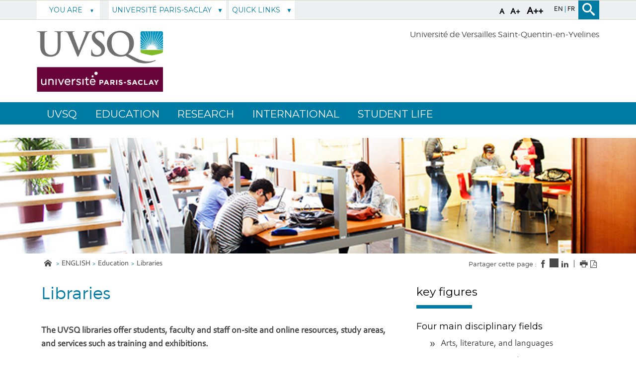

--- FILE ---
content_type: text/html;charset=UTF-8
request_url: https://www.uvsq.fr/libraries
body_size: 73199
content:






















<!DOCTYPE html>
<!--[if lte IE 7]> <html class="ie7 oldie no-js" xmlns="http://www.w3.org/1999/xhtml" lang="en" xml:lang="en"> <![endif]-->
<!--[if IE 8]> <html class="ie8 oldie no-js" xmlns="http://www.w3.org/1999/xhtml" lang="en" xml:lang="en"> <![endif]-->
<!--[if gt IE 8]><!--> <html class="no-js" xmlns="http://www.w3.org/1999/xhtml" lang="en" xml:lang="en"> <!--<![endif]-->

<head>
    


















<meta property="og:description" content="" />
<meta property="og:title" content="Libraries - UVSQ" />
<meta property="og:site_name" content="UVSQ" />
<meta property="og:type" content="article" />
<meta property="og:url" content="https://www.uvsq.fr/libraries" />
<meta property="og:image" content="https://www.uvsq.fr/uas/ksup/LOGO/logo-UVSQ-2020-RVB.png" />
<meta http-equiv="content-type" content="text/html; charset=utf-8" />
<title>Libraries - UVSQ</title>



    <link rel="canonical" href="https://www.uvsq.fr/libraries" />

<link rel="icon" type="image/png" href="https://www.uvsq.fr/jsp/images/favicon.png" />
<meta http-equiv="pragma" content="no-cache" />

<link rel="schema.DC" href="http://purl.org/dc/elements/1.1/" />
<meta name="DC.Title" content="Libraries - UVSQ" />
<meta name="DC.Creator" content="" />
<meta name="DC.Description" lang="en" content="" />
<meta name="DC.Publisher" content="" />
<meta name="DC.Date.created" scheme="W3CDTF" content="20150429 16:55:51.0" />
<meta name="DC.Date.modified" scheme="W3CDTF" content="20240610 10:46:58.0" />
<meta name="DC.Language" scheme="RFC3066" content="en" />
<meta name="DC.Rights" content="Copyright &copy; UVSQ" />

<meta name="description" content="" />
<meta name="author" lang="en" content="" />
<meta name="Date-Creation-yyyymmdd" content="20150429 16:55:51.0" />
<meta name="Date-Revision-yyyymmdd" content="20240610 10:46:58.0" />
<meta name="copyright" content="Copyright &copy; UVSQ" />
<meta name="reply-to" content="webmaster@uvsq.fr" />
<meta name="category" content="Internet" />

<meta name="robots" content="index, follow" />

<meta name="distribution" content="global" />
<meta name="identifier-url" content="https://www.uvsq.fr/" />
<meta name="resource-type" content="document" />
<meta name="expires" content="-1" />
<meta name="google-site-verification" content="" />
<meta name="Generator" content="K-Sup (6.07.77)" />
<meta name="Formatter" content="K-Sup (6.07.77)" />


    <!-- Police demandee par la cliente en google font https://assistance.kosmos.fr/browse/UVSQREC-5 -->
    <link href='https://fonts.googleapis.com/css?family=Montserrat' rel='stylesheet' type='text/css'>


    <!--[if lte IE 7]><!-->
    <link rel="stylesheet" href="https://www.uvsq.fr/jsp/styles/fonts/icones/ie7/ie7.css">
    <script src="https://www.uvsq.fr/jsp/styles/fonts/icones/ie7/ie7.js"></script>
    <!--<![endif]-->

    <!--[if lte IE 8]>
    <link rel="stylesheet" type="text/css" media="screen" href="https://www.uvsq.fr/jsp/styles/all-old-ie.css" />
    <script>'header|footer|main|article|section|audio|video|source'.replace(/\w+/g,function(t){document.createElement(t)})</script>
    <script type="text/javascript" src="https://www.uvsq.fr/adminsite/scripts/libs/ie8-shims.js"></script>
<![endif]-->


    <link rel="stylesheet" type="text/css" media="screen" href="https://www.uvsq.fr/wro/styles/16544a788cca6a9ef296bea125550444390fb8c5.css"/>
    <link rel="stylesheet" type="text/css" media="screen" href="https://www.uvsq.fr/wro/styles_uvsq/85db77d62e13cb46be13f72e182ac86516a17d1f.css"/>


    <script type="text/javascript">
        var html = document.getElementsByTagName('html')[0];
        html.className = html.className.replace('no-js', 'js');
        // document.getElementsByTagName("html")[0].className = document.getElementsByTagName("html")[0].className.replace("no-js", "js");
    </script>
    

    <link rel="stylesheet" type="text/css" media="screen" href="https://www.uvsq.fr/wro/jQueryCSS/4f09505c023ee9faad90b029013642f69c694251.css"/>

    <meta name="viewport" content="width=device-width, initial-scale=1.0" />

    <script type="text/javascript" src="https://www.uvsq.fr/wro/scripts/7560f8b1366da2014a0c844dab48d9c69aae49e0.js"></script>
    <script type="text/javascript" src="https://www.uvsq.fr/adminsite/scripts/libs/ckeditor/ckeditor.js"></script><link rel="stylesheet" type="text/css" media="print" href="https://www.uvsq.fr/wro/styles-print/3c3ffec044417b0d2c4aee5dd8276fd557fc4a15.css"/>
    





<style type="text/css" media="screen, print">
    /*  remplacer par variable bandeau (de site) usine à sites */
    #bandeau {
        background-image: url(https://www.uvsq.fr/medias/photo/site-study-and-programs_1433169835493-jpg);
    }
    @media screen and (min-width: 50em) {
        .ligne_1 > .colonne_1 {
            width: 100%;
        }
    }
    .ie7 .ligne_1 > .colonne_1,
    .ie8 .ligne_1 > .colonne_1 {
        width: 100%;
    }
    h2::after, .h2::after {
        background-color: #007ba4;
    }

    .paragraphe__titre--2 {
        background-color: #007ba4;
    }

    ::-moz-selection {
        background: #007ba4;
    }

    ::-webkit-selection {
        background: #007ba4;
    }

    ::selection {
        background: #007ba4;
    }
    ::-webkit-input-placeholder, :-moz-placeholder, ::-moz-placeholder, :-ms-input-placeholder, ::placeholder {
        color: #007ba4;
        opacity: 1;
    }

    .style_bouton, .style_bouton .lien_externe, .style_bouton .lien_interne {
        background-color: #007ba4;
    }

    .icon {
        color: #007ba4;
    }

    .js .plier-deplier__bouton:hover .icon {
        color: #007ba4;
    }

    #acces-directs .plier-deplier__bouton {
        color: #007ba4;
    }

    @media screen and (min-width: 980px) {
        #profil_uvsq .plier-deplier__bouton {
            color: #007ba4;
        }
    }

    #acces-directs .plier-deplier::after {
        color: #007ba4;
    }

    #acces-directs .type_rubrique_n3 a {
        color: #007ba4;
    }

    #versions li a, #versions li::after {
        color: #007ba4;
    }

    #recherche-simple {
        background: #007ba4;
    }

    #pied_page_complement, #pied_page_complement a {
        color: #007ba4;
    }

    .cartouche .zone-sociale__liste li a span {
        background: #007ba4;
    }

    header .cartouche .banniere__baseline {
        color: #007ba4;
    }

    #menu {
        background: #007ba4;
    }

    #menu_principal.menu_principal--riche > li > a:hover {
        color: #007ba4;
    }

    #menu_principal .type_rubrique_UVSQNEWS:hover span , #menu_principal .type_rubrique_VIECAMPUS:hover span {
        color: #007ba4 !important;
    }

    #menu_principal.menu_principal--riche > li.menu_principal--ouvert > a, #menu_principal.menu_principal--riche > li:hover > a, #menu_principal .plier-deplier__contenu a, #menu_principal .plier-deplier__contenu span,
    #menu_principal.menu_principal--riche .menu_principal-actif > a, #menu_principal.menu_principal--riche .menu_principal-actif > span {
        color: #007ba4;
    }

    #menu_principal.menu_principal--riche > li.menu_principal--ouvert > a {
      color: #007ba4 !important;
    }

    .js #menu .mobile-menu__level-close-button {
      background-color: #007ba4;
    }

    .js #menu .mobile-menu__item > button:hover {
      color: #007ba4 !important;
    }

    .js #menu .menu_principal__colonne ul {
      border-left-color: #007ba4;
    }

    #body #fil_ariane a::before {
        color: #007ba4;
    }

    form.formulaire_redacteur p.obligatoire label {
        color: #007ba4;
    }

    form.formulaire_redacteur p.obligatoire input, form.formulaire_redacteur p.obligatoire textarea, form.formulaire_redacteur p.obligatoire select {
        border-color: #007ba4;
    }

    #encadres .encadre_fiche.encadre--2 .encadre__titre {
        color: #007ba4;
    }

    [class^="liste-definitions__terme"], dl, .fiche .contenu > table th {
        color: #007ba4;
    }

    .fiche.formation .onglets .onglets__item.onglets__item--actif, .fiche.formation .onglets .onglets__item:hover, .fiche.formation .onglets .onglets__item a:hover {
        background: #007ba4;
    }

    .ui-state-highlight, .ui-widget-content .ui-state-highlight, .ui-widget-header .ui-state-highlight {
        background: #007ba4;
    }

    #body.ficheaccueil .toolboxCard ul.objets li, #body.ficheaccueil .grandeToolboxCard ul.objets li, ul.objets li.style_accueil {
        border-color: #72b6cc
    }

    .owl-controls .owl-controls-wrapper button,
    .galerieSimple .pagination_droite, .galerieSimple .pagination_gauche {
        background-color: #007ba4;
    }

    .couleur-primaire-secondaire .style_bouton .lien_externe:hover,
    .couleur-primaire-secondaire .style_bouton .lien_interne:hover {
        color: #007ba4 !important;
        border: 1px solid #007ba4;
        padding-right: 1.944444444em;
        padding-left: 1.944444444em;
    }

    #menu_principal .menu_principal-actif.VIECAMPUS > a, #menu_principal .menu_principal-actif.VIECAMPUS > a span {
        background-color: #007ba4 !important;
    }
    
    a, .a, a:active, .a:active, a:focus, .a:focus, .isLink::before, a:visited, .a:visited {
        color: #007ba4;
    }

    h1, .h1 {
        color: #007ba4;
    }

    .encadre--3,
    .paragraphe--3 {
        background-color: #007ba4;
    }

    .js #haut_page a:focus {
        outline: 1px dotted #007ba4;
    }

    .actions-fiche > * a:active, .actions-fiche > * a:focus {
        outline: 1px dotted #007ba4;
    }

    #body #menu .mobile-menu__level__titre > a, #body #menu .mobile-menu__level__titre > span {
        color: #007ba4 !important;
    }

    button {
        color: #007ba4;
    }

    button:focus, button:active {
        outline: 1px dotted #007ba4;
    }

    #menu_principal .menu_principal-actif.UVSQNEWS > a, #menu_principal .menu_principal-actif.UVSQNEWS > a span {
        background-color: #007ba4 !important;
    }


    #body .agendaCard .dateEvnt {
        color: #007ba4;
    }

    #body .agendaCard {
        color: #007ba4;
    }

    #body .agendaCard .bloc_agenda li {
        border-color: #007ba4;
    }

    #body .card_titre {
        background: #007ba4;
    }

    #body.ficheaccueil h3 {
        color: #007ba4;
    }

    #body .toolboxCard ul li {
        border-top-color: #007ba4;
    }

    #body .rechercheFormationCard__voir_aussi li::before {
        color: #007ba4;
    }

    .search__button, .topic__see-more, .topic__see-less, .toggle-topics, .button_wrapper, #page input[type="button"], #page input[type="submit"], #page input[type="reset"], #page .button, #page .reset, #page .submit, .search-homesection__button-submit{
        background: #007ba4;
    }

    .encadre--3 .button_wrapper .submit,
    .paragraphe--3 .button_wrapper .submit {
        color: #007ba4 !important;
    }

    .fiche.formation .onglets .onglets__item {
        background: #007ba4;
    }

    .onglets-section__bouton:hover, .onglets-section.onglets-section--actif .onglets-section__bouton {
        background: #007ba4;
    }

    .kscrollable li span, .kscrollable li button {
        color: #007ba4;
    }

    .fiche.actualite .bloc_photo__complement {
        color: #007ba4;
    }

    #recherche-simple input[type="submit"] {
        background: #007ba4;
    }

    ul.objets li.style_accueil > a > h3 {
        color: #007ba4;
    }

    .liste-fiche--titre {
        color: #007ba4 !important;
    }

    #body .vignette_multicolonne .date {
        background: #007ba4;
    }

    @media screen and (max-width: 979px) {
        #body #profil_uvsq button.plier-deplier__bouton {
            background: #007ba4;
        }
    }

    #body.ficheaccueil .portraitsCard,
    #body.ficheaccueil .portraitsCard::before,
    #body.ficheaccueil .portraitsCard::after {
        background-color: #007ba4;
    }

    #body.ficheaccueil .dernieresAcquisitionsCard {
        background-color: #007ba4;
        color: #464646;
    }

    #body.ficheaccueil .dernieresAcquisitionscard_content .desc a{
        color: #007ba4;
    }
    #body.ficheaccueil .dernieresAcquisitionscard_content .desc span{
        color: #464646;
    }

    ul.objets > li.style_agenda .date-agenda {
        background: #007ba4;
    }

     .style_bouton .lien_externe:hover,
     .style_bouton .lien_interne:hover {
        background-color: #007ba4;
        -webkit-background-color: #007ba4;
        -moz-webkit-background-color: #007ba4;
        cursor: pointer;
    }

    
    #menu_principal .UVSQNEWS > a , #menu_principal .VIECAMPUS > a {
        background-color: #464646;
    }

    #body .card_lien,
    #body .card_lien a {
        color: #464646;
    }

    #body .lienCard a {
        color: #464646;
    }

    #body.ficheaccueil .carrousel .carrousel--contenu .owl-item .carrousel-deco .infos .infos-wrapper h2 a {
        background-color: rgba(70,70,70,0.8);
    }

    #body.ficheaccueil .carrousel .carrousel--contenu .owl-item .carrousel-deco .infos .infos-wrapper h2 a:focus,
    #body.ficheaccueil .carrousel .carrousel--contenu .owl-item .carrousel-deco .infos .infos-wrapper h2 a:hover {
        background-color: rgba(70,70,70,1.0);
    }

    #body.ficheaccueil .layout__slot--columnspan2 .toolboxCard .toolboxCard__title {
        border-bottom-color: #464646;
    }
    #body.ficheaccueil .layout__slot--columnspan2 .archivesHALCard .archivesHALcard_header .archivesHALcard__titre {
        border-bottom-color: #464646;
    }
    #body.ficheaccueil .layout__slot--columnspan2 .archivesHALCard .archivesHALcard_content #archivesOuvertesCard--hal__value {
        color: #007ba4;
    }

    #body.ficheaccueil .layout__simple-grid--siteUvsqAccueil .layout__slot--columnspan2 .toolboxCard .toolboxCard__title,
    #body.ficheaccueil .layout__simple-grid--siteUvsqAccueil .layout__slot--columnspan2 .archivesHALCard  .archivesHALcard_header .archivesHALcard__titre {
        border-bottom-color: #007ba4;
    }

    #body.ficheaccueil .layout__simple-grid--siteUvsqAccueil .agendaCard .date-big {
        color: #007ba4;
    }
    #body.ficheaccueil .layout__simple-grid--siteUvsqAccueil .agendaCard .card_lien a {
        color: #007ba4;
    }
    #body.ficheaccueil .layout__simple-grid--siteUvsqAccueil .carrousel .carrousel--contenu .owl-item .carrousel-deco .infos .infos-wrapper h3 a {
        background-color: #007ba4;
    }

    #body.ficheaccueil .date-big {
        color: #464646;
    }

    #body.ficheaccueil .rechercheFormationCard .button_wrapper {
        background-color: #464646;
    }

    .fiche.actualite .bloc_photo__date_complement_wrapper > div::before {
        color: #464646;
    }

    .results-annuaire__other-structures {
      color: #464646;
    }

    #body .menu_principal__accroche li {
        border-color: #464646;
    }

    .formation__lmd__domaine {
        background-color: #464646;
    }
    #encadres .encadre_fiche.encadre--1 .encadre__titre, #complements .complements__titre {
        background-color: #007ba4;
    }
    .encadre_fiche .formation_pdf {
        background-color: #007ba4;
    }

    .results-annuaire__item-other-structure {
      color: #007ba4;
    }

    
</style>
<style type="text/css" media="print">
    
    .fiche h2{
        color: #007ba4;
        border-color: #007ba4;
    }

    .formation .formation__lmd__domaine--pdf{
        background: #007ba4;
    }
    
</style>

    <link rel="start" title="Accueil" href="https://www.uvsq.fr/" />

    
    <link rel="alternate" type="application/rss+xml" title="RSS feed for the last 10 news" href="https://www.uvsq.fr/adminsite/webservices/export_rss.jsp?NOMBRE=10&amp;CODE_RUBRIQUE=aaaaa&amp;LANGUE=1" />
    
    
        <!-- Google tag (gtag.js) -->
        <script async src="https://www.googletagmanager.com/gtag/js?id=G-0BMQ6YH4N8"></script>
        <script>
            window.dataLayer = window.dataLayer || [];
            function gtag() {
                dataLayer.push(arguments);
            }
            gtag('js', new Date());
            gtag('config', 'G-0BMQ6YH4N8');
        </script>
    
</head>
    <body id="body" class="fiche pagelibre rubrique couleur-primaire-secondaire">
<a class="evitement" href="#contenu-encadres">Go to content</a>
    
    
        <img class="bandeau_formation" src="/uas/ksup/BANDEAU_FORMATION/bandeau-offre-formation-fiche-newlogo.png" alt=""/>
    
<header role="banner">
    <div id="bandeau_outils">
        <div>
            <p id="acces_direct">
                <a href="#sans_nav_avec_encadres">Go to content</a> |
                <a href="#menu_principal">Navigation</a> |
                <a href="#acces_directs">Direct access</a>  |
                <a href="#connexion">Connection</a>
            </p>
            <button id="menu-principal-bouton" class="plier-deplier__bouton" aria-label="Menu" aria-expanded="false "aria-controls="menu-principal">
                <span class="css-icon-menu"></span>
                <span class="icon-libelle sr-only">Menu</span>
            </button>
            <div class="font-size">
                <button type="button" data-font-size="100" aria-label="A (police taille normal)">A</button>
                <button type="button" data-font-size="120" aria-label="A+ (police taille grande)">A+</button>
                <button type="button" data-font-size="140" aria-label="A++ (police taille très grande)">A++</button>
            </div>
            







	<div id="versions" >
		<ul>
			    <li class="versions__item versions_en"  lang="en">
	                
                   	  <a href="https://www.uvsq.fr/english" aria-label="ENGLISH" hreflang="en">
                        en
                      </a>
                </li>
			    <li class="versions__item versions_fr"  lang="fr">
	                
                   	  <a href="https://www.uvsq.fr/" aria-label="Français" hreflang="fr">
                        fr
                      </a>
                </li>
		</ul>
	</div>
	
            




    <div id="profil_uvsq" class="plier-deplier">
            <button class="plier-deplier__bouton" aria-expanded="false">
                <span>
                    You are
                </span>
            </button>
            <div class="plier-deplier__contenu plier-deplier__contenu--clos clearfix">
                <ul>
                        <li class=" type_rubrique_n2">
                                <a href="https://www.uvsq.fr/student">Student</a>
                        </li>
                        <li class=" type_rubrique_n2">
                                <a href="https://www.uvsq.fr/phd-student">PhD Student</a>
                        </li>
                        <li class=" type_rubrique_n2">
                                <a href="https://www.uvsq.fr/researcher">Researcher</a>
                        </li>
                </ul>
            </div><!-- .plier-deplier__contenu -->
    </div><!-- #profil_uvsq -->

            









<div id="recherche-simple" role="search" class="plier-deplier">
	<button class="plier-deplier__bouton" aria-expanded="false">
		<span aria-hidden="true" class="icon icon-search"></span>
		<span class="icon-libelle">Search</span>
	</button>
	<div class="plier-deplier__contenu plier-deplier__contenu--clos" itemscope itemtype="http://schema.org/WebSite">
		<meta itemprop="url" content="https://www.uvsq.fr/"/>
		














<form id="formRechercheSimple" action="/search" method="get" itemprop="potentialAction" itemscope itemtype="http://schema.org/SearchAction" class="search-form search-form--default">
    <meta itemprop="target" content="/search?beanKey=&l=1&q={q}"/>
    
    
    
    <input type="hidden" name="l" value="1"/>
    <input type="hidden" name="RH" value="1430319286065"/>
    
    
    <input type="hidden" name="rechercheCloisonneeAnnuaireValue" value="beanKeyRechercheAnnuaireksup">
    <div>
        <span>
            <input type="radio" name="beanKey" id="rechercheCloissonneAnnuaire-false" value="150bfcee-1f87-11e7-a0e0-b753bedcad22" checked="checked"/>
            <label style="display: inline;" for="rechercheCloissonneAnnuaire-false">Tout le site</label>
        </span>
        <span>
            <input type="radio" name="beanKey" id="rechercheCloissonneAnnuaire-true" value="beanKeyRechercheAnnuaireksup" />
            <label style="display: inline;" for="rechercheCloissonneAnnuaire-true">Annuaire</label>
        </span>
    </div>
    <input itemprop="query-input" name="q" type="text" id="default-MOTS_CLEFS" value="" placeholder="Keyword" aria-label="Search by keywords"/>
    <input type="submit" value="Search" aria-label="Start search" />
</form>

<script type="text/javascript" src="https://www.uvsq.fr/wro/scripts_search/7d71cbd25e8690631e71cce0a5d851e461c10e8a.js"></script>

	</div><!-- .plier-deplier__contenu -->
</div><!-- #recherche-simple .plier-deplier -->

        </div><!-- -->
    </div> <!-- #bandeau_outils -->

    <div class="cartouche">
        <div>
            










<div class="banniere clearfix" role="banner">
    <div class="banniere__logos banniere__logos__1">
        <div class="banniere__logo banniere__logo__desktop">
            
            <a href="https://www.uvsq.fr/" title="Back to homepage">
                <img src="/uas/ksup/LOGO/logo-UVSQ-2020-RVB.png" alt="UVSQ | Université Paris-Saclay | Aller à la page d'accueil"/>
            </a>
            
        </div>
        <div class="banniere__logo banniere__logo__mobile">
            
            <a href="https://www.uvsq.fr/" title="Back to homepage">
                <img src="/uas/ksup/LOGO_MOBILE/logo-UVSQ-2020-RVB.png" alt="logo-UVSQ" title="Back to homepage"/>
            </a>
            
        </div>
        <div class="banniere__logo banniere__logo__desktop">
            <!-- Logo secondaire -->
            
                
                
        </div>
        <div class="banniere__logo banniere__logo__desktop">
            <!-- Logo tertiaire -->
            
                
                
        </div>
    </div>
    <div class="banniere_baseline_reseaux">
        <div class="banniere__baselines">
            
            
            <div class="banniere__baseline__complement">Université de Versailles Saint-Quentin-en-Yvelines
            </div>
            
        </div>
        





    </div>
</div>
<!-- .banniere -->
        </div><!-- / -->
    </div><!-- .cartouche -->

    <!--     <div id="menu" role="navigation" class="plier-deplier__contenu--clos" aria-expanded="false"> -->
    
    <!--         <div class="separateur"></div> -->
    <!--     </div> #menu -->


    <nav id="menu" role="navigation" class="plier-deplier__contenu--clos" aria-expanded="false" aria-label="Menu principal">
        














    <ul id="menu_principal" class="menu_principal--riche mobile-menu__level js-mobile-menu__level">
        <li class="close-button-main"></li>
            
            
                
            
                
        <li class="menu_principal-actif   
				 			mobile-menu__item js-mobile-menu__item menu__level--0
				 			mobile-menu__item--nav">
                
            
                
            
                
                
                
                    
                    <a href="https://www.uvsq.fr/uvsq" class="menu_n1_desktop type_rubrique_nav item__control-level-0" aria-expanded="false"
                       role="button">UVSQ</a>
                    
                    <a href="#"
                       class="menu_n1_mobile type_rubrique_nav item__control-level-0" aria-expanded="false"
                       role="button" data-toggle="dropdown">UVSQ</a>
                
                
            
                
            
                <div class="plier-deplier__contenu plier-deplier__contenu--clos dropdown-menu data-toggle-target mobile-menu__level  menu__level--1"
                     role="menu">
                    
                    
                    <div class="menu_principal__colonne">
                        <ul>
                            <li class="mobile-menu__level__titre">
                                <a href="https://www.uvsq.fr/uvsq">UVSQ</a>
                            </li>
                            
                            
                            <li class="mobile-menu__item js-mobile-menu__item">
                                
                                
                                <a href="https://www.uvsq.fr/welcome-to-uvsq" class="menu_n1_desktop type_rubrique_0001 item__control-level-1">Welcome to UVSQ</a>
                                <a href="https://www.uvsq.fr/welcome-to-uvsq" class="menu_n1_mobile type_rubrique_0001 item__control-level-1">Welcome to UVSQ</a>
                                
                                
                                
                                
                                    
                                
                            
                            <li class="mobile-menu__item js-mobile-menu__item">
                                
                                
                                <a href="https://www.uvsq.fr/a-multidisciplinary-university" class="menu_n1_desktop type_rubrique_0001 item__control-level-1">A Multidisciplinary University</a>
                                <a href="https://www.uvsq.fr/a-multidisciplinary-university" class="menu_n1_mobile type_rubrique_0001 item__control-level-1">A Multidisciplinary University</a>
                                
                                
                                
                                
                                    
                                
                            
                            <li class="mobile-menu__item js-mobile-menu__item">
                                
                                
                                <a href="https://www.uvsq.fr/a-founding-member-of-universite-paris-saclay" class="menu_n1_desktop type_rubrique_0001 item__control-level-1">A founding member of Université Paris-Saclay</a>
                                <a href="https://www.uvsq.fr/a-founding-member-of-universite-paris-saclay" class="menu_n1_mobile type_rubrique_0001 item__control-level-1">A founding member of Université Paris-Saclay</a>
                                
                                
                                
                                
                                    
                                
                            
                        </ul>
                    </div>
                    <div class="menu_principal__colonne">
                        <ul>
                            
                            <li class="mobile-menu__item js-mobile-menu__item">
                                
                                
                                <a href="https://www.uvsq.fr/a-unique-environment" class="menu_n1_desktop type_rubrique_0001 item__control-level-1">A Unique Environment</a>
                                <a href="https://www.uvsq.fr/a-unique-environment" class="menu_n1_mobile type_rubrique_0001 item__control-level-1">A Unique Environment</a>
                                
                                
                                
                                
                                    
                                
                            
                            <li class="mobile-menu__item js-mobile-menu__item">
                                
                                
                                <a href="https://www.uvsq.fr/how-to-find-us" class="menu_n1_desktop type_rubrique_0001 item__control-level-1">How to find us</a>
                                <a href="https://www.uvsq.fr/how-to-find-us" class="menu_n1_mobile type_rubrique_0001 item__control-level-1">How to find us</a>
                                
                                
                                
                                
                                    
                                
                            
                            <li class="mobile-menu__item js-mobile-menu__item">
                                
                                
                                <a href="https://www.uvsq.fr/news" class="menu_n1_desktop type_rubrique_0001 item__control-level-1">News</a>
                                <a href="https://www.uvsq.fr/news" class="menu_n1_mobile type_rubrique_0001 item__control-level-1">News</a>
                                
                                
                                
                                
                                    
                                
                        </ul>
                    </div>
                    <div class="menu_principal__colonne menu_principal__accroche">
                        
                    </div>
                </div>
            
        </li>
                    
                    
                        
                    
                
            
                
        <li class="menu_principal-actif   
				 			mobile-menu__item js-mobile-menu__item menu__level--0
				 			mobile-menu__item--nav">
                
            
                
            
                
                
                
                    
                    <a href="https://www.uvsq.fr/education" class="menu_n1_desktop type_rubrique_nav item__control-level-0" aria-expanded="false"
                       role="button">Education</a>
                    
                    <a href="#"
                       class="menu_n1_mobile type_rubrique_nav item__control-level-0" aria-expanded="false"
                       role="button" data-toggle="dropdown">Education</a>
                
                
            
                
            
                <div class="plier-deplier__contenu plier-deplier__contenu--clos dropdown-menu data-toggle-target mobile-menu__level  menu__level--1"
                     role="menu">
                    
                    
                    <div class="menu_principal__colonne">
                        <ul>
                            <li class="mobile-menu__level__titre">
                                <a href="https://www.uvsq.fr/education">Education</a>
                            </li>
                            
                            
                            <li class="mobile-menu__item js-mobile-menu__item">
                                
                                
                                <a href="https://www.uvsq.fr/academic-programs" class="menu_n1_desktop type_rubrique_0001 item__control-level-1">Academic programs</a>
                                <a href="https://www.uvsq.fr/academic-programs" class="menu_n1_mobile type_rubrique_0001 item__control-level-1">Academic programs</a>
                                
                                
                                
                                
                                    
                                
                            
                            <li class="mobile-menu__item js-mobile-menu__item">
                                
                                
                                <a href="https://www.uvsq.fr/undergraduate" class="menu_n1_desktop type_rubrique_0001 item__control-level-1">Undergraduate</a>
                                <a href="https://www.uvsq.fr/undergraduate" class="menu_n1_mobile type_rubrique_0001 item__control-level-1">Undergraduate</a>
                                
                                
                                
                                
                                    
                                
                            
                            <li class="mobile-menu__item js-mobile-menu__item">
                                
                                
                                <a href="https://www.uvsq.fr/postgraduate" class="menu_n1_desktop type_rubrique_0001 item__control-level-1">Postgraduate</a>
                                <a href="https://www.uvsq.fr/postgraduate" class="menu_n1_mobile type_rubrique_0001 item__control-level-1">Postgraduate</a>
                                
                                
                                
                                
                                    
                                
                            
                        </ul>
                    </div>
                    <div class="menu_principal__colonne">
                        <ul>
                            
                            <li class="mobile-menu__item js-mobile-menu__item">
                                
                                
                                <a href="https://www.uvsq.fr/phd-programs" class="menu_n1_desktop type_rubrique_0001 item__control-level-1">PhD Programs</a>
                                <a href="https://www.uvsq.fr/phd-programs" class="menu_n1_mobile type_rubrique_0001 item__control-level-1">PhD Programs</a>
                                
                                
                                
                                
                                    
                                
                            
                            <li class="mobile-menu__item js-mobile-menu__item">
                                
                                
                                <a href="https://www.uvsq.fr/libraries" class="menu_n1_desktop type_rubrique_0001 item__control-level-1">Libraries</a>
                                <a href="https://www.uvsq.fr/libraries" class="menu_n1_mobile type_rubrique_0001 item__control-level-1">Libraries</a>
                                
                                
                                
                                
                                    
                                
                            
                            <li class="mobile-menu__item js-mobile-menu__item">
                                
                                
                                <a href="https://www.uvsq.fr/graduate-studies" class="menu_n1_desktop type_rubrique_0001 item__control-level-1">Graduate studies</a>
                                <a href="https://www.uvsq.fr/graduate-studies" class="menu_n1_mobile type_rubrique_0001 item__control-level-1">Graduate studies</a>
                                
                                
                                
                                
                                    
                                
                        </ul>
                    </div>
                    <div class="menu_principal__colonne menu_principal__accroche">
                        
                    </div>
                </div>
            
        </li>
                    
                    
                        
                    
                
            
                
        <li class="menu_principal-actif   
				 			mobile-menu__item js-mobile-menu__item menu__level--0
				 			mobile-menu__item--nav">
                
            
                
            
                
                
                
                    
                    <a href="https://www.uvsq.fr/research" class="menu_n1_desktop type_rubrique_nav item__control-level-0" aria-expanded="false"
                       role="button">Research</a>
                    
                    <a href="#"
                       class="menu_n1_mobile type_rubrique_nav item__control-level-0" aria-expanded="false"
                       role="button" data-toggle="dropdown">Research</a>
                
                
            
                
            
                <div class="plier-deplier__contenu plier-deplier__contenu--clos dropdown-menu data-toggle-target mobile-menu__level  menu__level--1"
                     role="menu">
                    
                    
                    <div class="menu_principal__colonne">
                        <ul>
                            <li class="mobile-menu__level__titre">
                                <a href="https://www.uvsq.fr/research">Research</a>
                            </li>
                            
                            
                            <li class="mobile-menu__item js-mobile-menu__item">
                                
                                
                                <a href="https://www.uvsq.fr/collaborative-innovative-research" class="menu_n1_desktop type_rubrique_0001 item__control-level-1">Collaborative, innovative research</a>
                                <a href="https://www.uvsq.fr/collaborative-innovative-research" class="menu_n1_mobile type_rubrique_0001 item__control-level-1">Collaborative, innovative research</a>
                                
                                
                                
                                
                                    
                                
                            
                        </ul>
                    </div>
                    <div class="menu_principal__colonne">
                        <ul>
                            
                            <li class="mobile-menu__item js-mobile-menu__item">
                                
                                
                                <a href="https://www.uvsq.fr/from-concept-to-company" class="menu_n1_desktop type_rubrique_0001 item__control-level-1">From concept to company</a>
                                <a href="https://www.uvsq.fr/from-concept-to-company" class="menu_n1_mobile type_rubrique_0001 item__control-level-1">From concept to company</a>
                                
                                
                                
                                
                                    
                                
                        </ul>
                    </div>
                    <div class="menu_principal__colonne menu_principal__accroche">
                        
                    </div>
                </div>
            
        </li>
                    
                    
                        
                    
                
            
                
        <li class="menu_principal-actif   
				 			mobile-menu__item js-mobile-menu__item menu__level--0
				 			mobile-menu__item--nav">
                
            
                
            
                
                
                
                    
                    <a href="https://www.uvsq.fr/international" class="menu_n1_desktop type_rubrique_nav item__control-level-0" aria-expanded="false"
                       role="button">International</a>
                    
                    <a href="#"
                       class="menu_n1_mobile type_rubrique_nav item__control-level-0" aria-expanded="false"
                       role="button" data-toggle="dropdown">International</a>
                
                
            
                
            
                <div class="plier-deplier__contenu plier-deplier__contenu--clos dropdown-menu data-toggle-target mobile-menu__level  menu__level--1"
                     role="menu">
                    
                    
                    <div class="menu_principal__colonne">
                        <ul>
                            <li class="mobile-menu__level__titre">
                                <a href="https://www.uvsq.fr/international">International</a>
                            </li>
                            
                            
                            <li class="mobile-menu__item js-mobile-menu__item">
                                
                                
                                <a href="https://www.uvsq.fr/international-relations-office" class="menu_n1_desktop type_rubrique_0001 item__control-level-1">Projects and International Relations Office</a>
                                <a href="https://www.uvsq.fr/international-relations-office" class="menu_n1_mobile type_rubrique_0001 item__control-level-1">Projects and International Relations Office</a>
                                
                                
                                
                                
                                    
                                
                            
                            <li class="mobile-menu__item js-mobile-menu__item">
                                
                                
                                <a href="https://www.uvsq.fr/worldwide-research-and-partnerships" class="menu_n1_desktop type_rubrique_0001 item__control-level-1">Worldwide Research and Partnerships</a>
                                <a href="https://www.uvsq.fr/worldwide-research-and-partnerships" class="menu_n1_mobile type_rubrique_0001 item__control-level-1">Worldwide Research and Partnerships</a>
                                
                                
                                
                                
                                    
                                
                            
                            <li class="mobile-menu__item js-mobile-menu__item">
                                
                                
                                <a href="https://www.uvsq.fr/coming-to-uvsq-1" class="menu_n1_desktop type_rubrique_0001 item__control-level-1">Coming to UVSQ</a>
                                <a href="https://www.uvsq.fr/coming-to-uvsq-1" class="menu_n1_mobile type_rubrique_0001 item__control-level-1">Coming to UVSQ</a>
                                
                                
                                
                                
                                    
                                
                            
                        </ul>
                    </div>
                    <div class="menu_principal__colonne">
                        <ul>
                            
                            <li class="mobile-menu__item js-mobile-menu__item">
                                
                                
                                <a href="https://www.uvsq.fr/map-of-partnerships" class="menu_n1_desktop type_rubrique_0001 item__control-level-1">Map of partnerships</a>
                                <a href="https://www.uvsq.fr/map-of-partnerships" class="menu_n1_mobile type_rubrique_0001 item__control-level-1">Map of partnerships</a>
                                
                                
                                
                                
                                    
                                
                            
                            <li class="mobile-menu__item js-mobile-menu__item">
                                
                                
                                <a href="https://www.uvsq.fr/international-training-projects-1" class="menu_n1_desktop type_rubrique_0001 item__control-level-1">International training projects</a>
                                <a href="https://www.uvsq.fr/international-training-projects-1" class="menu_n1_mobile type_rubrique_0001 item__control-level-1">International training projects</a>
                                
                                
                                
                                
                                    
                                
                            
                            <li class="mobile-menu__item js-mobile-menu__item">
                                
                                
                                <a href="https://www.uvsq.fr/international-research-projects-1" class="menu_n1_desktop type_rubrique_0001 item__control-level-1">International research projects</a>
                                <a href="https://www.uvsq.fr/international-research-projects-1" class="menu_n1_mobile type_rubrique_0001 item__control-level-1">International research projects</a>
                                
                                
                                
                                
                                    
                                
                        </ul>
                    </div>
                    <div class="menu_principal__colonne menu_principal__accroche">
                        
                    </div>
                </div>
            
        </li>
                    
                    
                        
                    
                
            
                
        <li class="menu_principal-actif   
				 			mobile-menu__item js-mobile-menu__item menu__level--0
				 			mobile-menu__item--nav">
                
            
                
            
                
                
                
                    
                    <a href="https://www.uvsq.fr/student-life" class="menu_n1_desktop type_rubrique_nav item__control-level-0" aria-expanded="false"
                       role="button">Student life</a>
                    
                    <a href="#"
                       class="menu_n1_mobile type_rubrique_nav item__control-level-0" aria-expanded="false"
                       role="button" data-toggle="dropdown">Student life</a>
                
                
            
                
            
                <div class="plier-deplier__contenu plier-deplier__contenu--clos dropdown-menu data-toggle-target mobile-menu__level  menu__level--1"
                     role="menu">
                    
                    
                    <div class="menu_principal__colonne">
                        <ul>
                            <li class="mobile-menu__level__titre">
                                <a href="https://www.uvsq.fr/student-life">Student life</a>
                            </li>
                            
                            
                            <li class="mobile-menu__item js-mobile-menu__item">
                                
                                
                                <a href="https://www.uvsq.fr/accommodation" class="menu_n1_desktop type_rubrique_0001 item__control-level-1">Accommodation</a>
                                <a href="https://www.uvsq.fr/accommodation" class="menu_n1_mobile type_rubrique_0001 item__control-level-1">Accommodation</a>
                                
                                
                                
                                
                                    
                                
                            
                            <li class="mobile-menu__item js-mobile-menu__item">
                                
                                
                                <a href="https://www.uvsq.fr/dining" class="menu_n1_desktop type_rubrique_0001 item__control-level-1">Dining</a>
                                <a href="https://www.uvsq.fr/dining" class="menu_n1_mobile type_rubrique_0001 item__control-level-1">Dining</a>
                                
                                
                                
                                
                                    
                                
                            
                            <li class="mobile-menu__item js-mobile-menu__item">
                                
                                
                                <a href="https://www.uvsq.fr/healthcare-social-services" class="menu_n1_desktop type_rubrique_0001 item__control-level-1">Healthcare/social services</a>
                                <a href="https://www.uvsq.fr/healthcare-social-services" class="menu_n1_mobile type_rubrique_0001 item__control-level-1">Healthcare/social services</a>
                                
                                
                                
                                
                                    
                                
                            
                            <li class="mobile-menu__item js-mobile-menu__item">
                                
                                
                                <a href="https://www.uvsq.fr/housing" class="menu_n1_desktop type_rubrique_0001 item__control-level-1">Housing</a>
                                <a href="https://www.uvsq.fr/housing" class="menu_n1_mobile type_rubrique_0001 item__control-level-1">Housing</a>
                                
                                
                                
                                
                                    
                                
                            
                        </ul>
                    </div>
                    <div class="menu_principal__colonne">
                        <ul>
                            
                            <li class="mobile-menu__item js-mobile-menu__item">
                                
                                
                                <a href="https://www.uvsq.fr/cultural-activities" class="menu_n1_desktop type_rubrique_0001 item__control-level-1">Cultural activities</a>
                                <a href="https://www.uvsq.fr/cultural-activities" class="menu_n1_mobile type_rubrique_0001 item__control-level-1">Cultural activities</a>
                                
                                
                                
                                
                                    
                                
                            
                            <li class="mobile-menu__item js-mobile-menu__item">
                                
                                
                                <a href="https://www.uvsq.fr/sport-leisure" class="menu_n1_desktop type_rubrique_0001 item__control-level-1">Sport</a>
                                <a href="https://www.uvsq.fr/sport-leisure" class="menu_n1_mobile type_rubrique_0001 item__control-level-1">Sport</a>
                                
                                
                                
                                
                                    
                                
                            
                            <li class="mobile-menu__item js-mobile-menu__item">
                                
                                
                                <a href="https://www.uvsq.fr/disability" class="menu_n1_desktop type_rubrique_0001 item__control-level-1">Disability</a>
                                <a href="https://www.uvsq.fr/disability" class="menu_n1_mobile type_rubrique_0001 item__control-level-1">Disability</a>
                                
                                
                                
                                
                                    
                                
                        </ul>
                    </div>
                    <div class="menu_principal__colonne menu_principal__accroche">
                        
                    </div>
                </div>
            
        </li>
                    
                    
                        
                    
                
            
                
        <li class="menu_principal-actif   
				 			mobile-menu__item js-mobile-menu__item menu__level--0
				 			mobile-menu__item--acces">
                
            
                
            
                
                
                
                
                    <a href="#" type="button" class="item__control-level-0 align-chevron" data-toggle="dropdown">
                            Université Paris-Saclay
                    </a>
                
            
                
            
                <div class="plier-deplier__contenu plier-deplier__contenu--clos dropdown-menu data-toggle-target mobile-menu__level  menu__level--1"
                     role="menu">
                    
                    
                    <div class="menu_principal__colonne">
                        <ul>
                            <li class="mobile-menu__level__titre">
                                <a href="">Université Paris-Saclay</a>
                            </li>
                            
                            
                            <li class="mobile-menu__item js-mobile-menu__item">
                                
                                
                                
                                <span class="item__control-level-1">Know everything</span>
                                
                                
                                
                                <ul class="second-menu mobile-menu__level js-mobile-menu__level" role="menu">
                                    <li class="mobile-menu__level__titre">
                                        <a href="">Know everything</a>
                                    </li>
                                    
                                        <li class="mobile-menu__item js-mobile-menu__item">
                                            
                                                
                                                    <a href="https://www.uvsq.fr/universite-paris-saclay-fr"
                                                       class="type_rubrique_0004 item__control-level-1">universite-paris-saclay.fr</a>
                                                
                                                
                                            
                                        </li>
                                    
                                        <li class="mobile-menu__item js-mobile-menu__item">
                                            
                                                
                                                    <a href="https://www.uvsq.fr/uvsq-is-a-founding-member-of-universite-paris-saclay"
                                                       class="type_rubrique_0001 item__control-level-1">UVSQ is a founding member of Université Paris-Saclay</a>
                                                
                                                
                                            
                                        </li>
                                    
                                </ul>
                                
                                    
                                
                        </ul>
                    </div>
                    <div class="menu_principal__colonne menu_principal__accroche">
                        
                    </div>
                </div>
            
        </li>
                    
                    
                
            
                
        <li class="menu_principal-actif   
				 			mobile-menu__item js-mobile-menu__item menu__level--0
				 			mobile-menu__item--acces">
                
            
                
            
                
                
                
                
                    <a href="#" type="button" class="item__control-level-0 align-chevron" data-toggle="dropdown">
                            Quick links
                    </a>
                
            
                
            
                <div class="plier-deplier__contenu plier-deplier__contenu--clos dropdown-menu data-toggle-target mobile-menu__level  menu__level--1"
                     role="menu">
                    
                    
                    <div class="menu_principal__colonne">
                        <ul>
                            <li class="mobile-menu__level__titre">
                                <a href="">Quick links</a>
                            </li>
                            
                            
                            <li class="mobile-menu__item js-mobile-menu__item">
                                
                                
                                
                                <span class="item__control-level-1">Site</span>
                                
                                
                                
                                <ul class="second-menu mobile-menu__level js-mobile-menu__level" role="menu">
                                    <li class="mobile-menu__level__titre">
                                        <a href="">Site</a>
                                    </li>
                                    
                                        <li class="mobile-menu__item js-mobile-menu__item">
                                            
                                                
                                                    <a href="https://www.uvsq.fr/sitemap"
                                                       class="type_rubrique_0001 item__control-level-1">Sitemap</a>
                                                
                                                
                                            
                                        </li>
                                    
                                </ul>
                                
                                    
                                
                            
                        </ul>
                    </div>
                    <div class="menu_principal__colonne">
                        <ul>
                            
                            <li class="mobile-menu__item js-mobile-menu__item">
                                
                                
                                
                                <span class="item__control-level-1">Location</span>
                                
                                
                                
                                <ul class="second-menu mobile-menu__level js-mobile-menu__level" role="menu">
                                    <li class="mobile-menu__level__titre">
                                        <a href="">Location</a>
                                    </li>
                                    
                                        <li class="mobile-menu__item js-mobile-menu__item">
                                            
                                                
                                                    <a href="https://www.uvsq.fr/location-map"
                                                       class="type_rubrique_0001 item__control-level-1">Location map</a>
                                                
                                                
                                            
                                        </li>
                                    
                                </ul>
                                
                                    
                                
                        </ul>
                    </div>
                    <div class="menu_principal__colonne menu_principal__accroche">
                        
                    </div>
                </div>
            
        </li>
                    
                    
                
            
                
        <li class="menu_principal-actif   
				 			mobile-menu__item js-mobile-menu__item menu__level--0
				 			mobile-menu__item--profuvsq">
                
            
                
            
                
                
                
                
                    <a href="#" type="button" class="item__control-level-0 align-chevron" data-toggle="dropdown">
                            You are
                    </a>
                
            
                
            
                <div class="plier-deplier__contenu plier-deplier__contenu--clos dropdown-menu data-toggle-target mobile-menu__level  menu__level--1"
                     role="menu">
                    
                    
                    <div class="menu_principal__colonne">
                        <ul>
                            <li class="mobile-menu__level__titre">
                                <a href="">You are</a>
                            </li>
                            
                            
                            <li class="mobile-menu__item js-mobile-menu__item">
                                
                                
                                <a href="https://www.uvsq.fr/student" class="menu_n1_desktop type_rubrique_0001 item__control-level-1">Student</a>
                                <a href="https://www.uvsq.fr/student" class="menu_n1_mobile type_rubrique_0001 item__control-level-1">Student</a>
                                
                                
                                
                                
                                    
                                
                            
                            <li class="mobile-menu__item js-mobile-menu__item">
                                
                                
                                <a href="https://www.uvsq.fr/phd-student" class="menu_n1_desktop type_rubrique_0001 item__control-level-1">PhD Student</a>
                                <a href="https://www.uvsq.fr/phd-student" class="menu_n1_mobile type_rubrique_0001 item__control-level-1">PhD Student</a>
                                
                                
                                
                                
                                    
                                
                            
                        </ul>
                    </div>
                    <div class="menu_principal__colonne">
                        <ul>
                            
                            <li class="mobile-menu__item js-mobile-menu__item">
                                
                                
                                <a href="https://www.uvsq.fr/researcher" class="menu_n1_desktop type_rubrique_0001 item__control-level-1">Researcher</a>
                                <a href="https://www.uvsq.fr/researcher" class="menu_n1_mobile type_rubrique_0001 item__control-level-1">Researcher</a>
                                
                                
                                
                                
                                    
                                
                        </ul>
                    </div>
                    <div class="menu_principal__colonne menu_principal__accroche">
                        
                    </div>
                </div>
            
        </li>
                    
                    
                
            </ul>



        <div class="separateur"></div>
    </nav> <!-- #menu -->
</header>

<main id="page" role="main">
    <div id="page_deco">
        <div id="contenu-encadres" tabindex="-1">
            <div id="bandeau_wrapper"><div id="bandeau"></div></div><!-- #bandeau -->
            <div id="sans_nav_avec_encadres" class="contenu" role="main">
                    
                








<p id="fil_ariane"><span>You are here&nbsp;:</span> <a href="https://www.uvsq.fr/english">ENGLISH</a><a href="https://www.uvsq.fr/education">Education</a><a href="https://www.uvsq.fr/libraries">Libraries</a></p>


                    











<ul class="actions-fiche">
		<li class="actions-fiche-libelle">Partager cette page :</li>
		<li class="partage-reseauxsociaux__item partage-reseauxsociaux__item--facebook"><a href="https://www.facebook.com/sharer/sharer.php?s=100&u=https://www.uvsq.fr/libraries" title="Facebook"><span aria-hidden="true" class="icon icon-facebook"></span><span class="actions-fiche__libelle">Facebook</span></a></li><li class="partage-reseauxsociaux__item partage-reseauxsociaux__item--x"><a href="https://twitter.com/intent/tweet?url=https%3A%2F%2Fwww.uvsq.fr%2Flibraries&text=Libraries" title="Twitter"><span aria-hidden="true" class="icon icon-twitter-x"></span><span class="actions-fiche__libelle">Twitter</span></a></li><li class="partage-reseauxsociaux__item partage-reseauxsociaux__item--linkedin"><a href="https://www.linkedin.com/shareArticle?mini=true&url=https://www.uvsq.fr/libraries" title="Linkedin"><span aria-hidden="true" class="icon icon-linkedin"></span><span class="actions-fiche__libelle">Linkedin</span></a></li>
		<li class="actions-fiche__separateur"></li>
	<li class="actions-fiche__item actions-fiche__item--print">
		<button title="Print" onclick="window.print(); return false;"><span aria-hidden="true" class="icon icon-print"></span><span class="actions-fiche__libelle">Print</span></button>
	</li><li class="actions-fiche__item actions-fiche__item--pdf"><a title="PDF version" href="https://www.uvsq.fr/libraries?toPdf=true" rel="nofollow"><span aria-hidden="true" class="icon icon-file-pdf-o"></span><span class="actions-fiche__libelle">PDF version</span></a></li></ul><!-- .actions-fiche -->
<h1>Libraries</h1>








<div class="ligne_1"><div class="colonne_1">
				<div class="colonne_deco"><div class="paragraphe--0"><div class="paragraphe__contenu--0 toolbox">
								<p><strong>The UVSQ libraries offer students, faculty and staff on-site and online resources, study areas, and services such as training and exhibitions.</strong><br>
<br>
</p>
							</div><!-- .paragraphe__contenu--0 .toolbox -->
						</div><!-- paragraphe--0 --><div class="paragraphe--1">
								<h2 class="paragraphe__titre--1">Some key figures</h2><div class="paragraphe__contenu--1 toolbox">
								
<span><strong>6 libraries :</strong><br>
- Saint-Quentin-en-Yvelines (seating capacity: 1,100)<br>
- Versailles (seating capacity : 350)<br>
- Vélizy (seating capacity : 78)<br>
- Mantes en Yvelines (seating capacity : 90)<br>
- Rambouillet (seating capacity : 45)<br>
- Boulogne (seating capacity : 32).<br>
<br>
The libraries provide a range of different study environments: study areas, group and individual work rooms.</span><p></p>

<p><strong><span>Collections :</span></strong><br>
- 148.254 works, 222.180 copies<br>
- 417 journal subscriptions<br>
- 30 database subscriptions and access to thousands of online journals<br>
<br>
<strong><span>Training :</span></strong><br>
- Training events for undergraduates and taught graduates<br>
- 30-minute workshops<br>
- Training events for research graduate students<br>
- Custom training on request&nbsp;</p>

<p><strong><span>Cultural events :</span></strong><br>
- Exhibitions<br>
- Lectures and round tables discussions<br>
<br>
</p>
							</div><!-- .paragraphe__contenu--1 .toolbox -->
						</div><!-- paragraphe--1 --><div class="paragraphe--2">
								<h2 class="paragraphe__titre--2">Information</h2><div class="paragraphe__contenu--2 toolbox">
								<p></p>

<p><strong>The direction des bibliothèques et de l’information scientifique et technique :</strong> <a href="http://www.bib.uvsq.fr" class="lien_interne">www.bib.uvsq.fr</a></p>

<p><b>Facebook : </b><a class="lien_externe" href="https://www.facebook.com/bibuvsq">@bibuvsq</a></p>

<p><b>Twitter :</b> <a href="https://twitter.com/bibuvsq" class="lien_externe">@BIBuvsq</a><br>
<br>
<strong>Instagram :</strong> <a class="lien_externe" href="https://www.instagram.com/bibuvsq/?hl=fr">@bibuvsq</a></p>
							</div><!-- .paragraphe__contenu--2 .toolbox -->
						</div><!-- paragraphe--2 --></div><!-- colonne_deco -->
			</div><!-- .colonne_1 --></div><!-- .ligne_1 -->








</div> <!-- .contenu -->














<div id="encadres" role="complementary">










    








        <div class="encadre encadre_rubrique encadre--1">
                <h2 class="encadre__titre">key figures</h2>
            <div class="encadre__contenu toolbox">
                <h4>Four main disciplinary fields</h4><ul>    <li>Arts, literature, and languages</li>    <li>Law, economics, and management</li>    <li>Social sciences</li>    <li>Science, technology and health</li></ul><br><h4>More than 200 multidisciplinary programs</h4><ul>    <li>100 master’s degrees</li>    <li>46 general and professional bachelor’s degrees</li>    <li>13 DUTs (two-year university diploma of technology)</li>    <li>two engineering degrees</li>    <li>one medical degree</li>    <li>one midwifery degree</li>    <li>eleven doctoral schools</li></ul>
            </div><!-- .encadre_contenu -->
        </div><!-- .encadre encadre_rubrique .encadre--1 -->


    










    









</div><!-- #encadres -->

<div id="redacteur-date-impression">
</div>
<!-- #contenu-encadres -->
</div><!-- #redacteur-date-impression -->

</div><!-- #page_deco -->
<div class="separateur"></div>
</main> <!-- #page -->
<div id="pied_outils">
    <div class="acces-rapide">
        













	
		<div id="acces-directs">
			
					<div class="plier-deplier">
						<button class="plier-deplier__bouton " aria-expanded="false"><span class="icon-libelle">Université Paris-Saclay</span></button>
						<div class="plier-deplier__contenu plier-deplier__contenu--clos clearfix">						
						
							<div class="colonne">
								<ul>
									
										<li class=" type_rubrique_n2">
											<span>Know everything</span>
											
												<ul>
												
													<li class=" type_rubrique_n3">
														<a target="_blank" href="https://www.uvsq.fr/universite-paris-saclay-fr"  title="universite-paris-saclay.fr (New window)"  > universite-paris-saclay.fr</a>
													</li>
												
													<li class=" type_rubrique_n3">
														<a target="_blank" href="https://www.uvsq.fr/uvsq-is-a-founding-member-of-universite-paris-saclay"  > UVSQ is a founding member of Université Paris-Saclay</a>
													</li>
												
												</ul>
											
										</li>
										
								</ul>
							</div>
						
						</div><!-- .plier-deplier__contenu -->
					</div><!-- .plier-deplier -->
				
					<div class="plier-deplier">
						<button class="plier-deplier__bouton " aria-expanded="false"><span class="icon-libelle">Quick links</span></button>
						<div class="plier-deplier__contenu plier-deplier__contenu--clos clearfix">						
						
							<div class="colonne has_colonne">
								<ul>
									
										<li class=" type_rubrique_n2">
											<span>Site</span>
											
												<ul>
												
													<li class=" type_rubrique_n3">
														<a target="_blank" href="https://www.uvsq.fr/sitemap"  > Sitemap</a>
													</li>
												
												</ul>
											
										</li>
										
											</ul></div><div class="colonne has_colonne"><ul>
										<li class=" type_rubrique_n2">
											<span>Location</span>
											
												<ul>
												
													<li class=" type_rubrique_n3">
														<a target="_blank" href="https://www.uvsq.fr/location-map"  > Location map</a>
													</li>
												
												</ul>
											
										</li>
										
								</ul>
							</div>
						
						</div><!-- .plier-deplier__contenu -->
					</div><!-- .plier-deplier -->
				
		</div><!-- #acces-directs -->
	
        




<div class="acces-direct__intranet">
    
</div>
    </div><!-- / -->

</div>
<!-- #pied_outils -->

<footer id="pied_page" class="pied-page__site-principal" role="contentinfo">
    












    <div id="pied_page_complement">
        



<div class="pied_page_complement__contenu clearifx">
	<ul>
		
				<li><a href="https://www.uvsq.fr/digital-accessibility">Digital accessibility</a></li>
			
				<li><a href="https://www.uvsq.fr/legal-notices">Legal notices</a></li>
			
				<li><a href="https://www.uvsq.fr/personal-data">Personal data</a></li>
			
				<li><a href="https://www.uvsq.fr/sitemap-2">Sitemap</a></li>
			
		
			<li class="adresse">Université de Versailles Saint-Quentin-en-Yvelines<br>
55 avenue de Paris<br>
78035 Versailles cedex</li>
		
	</ul>
</div>
    </div>
    <span id="haut_page"><span aria-hidden="true" class="icon icon-arrow-up"></span><a href="#body"><span class="icon-libelle">Top of the page</span></a></span>
</footer>
<!-- #pied_page -->
<div class="check-media"></div>

<script type="text/javascript" src="https://www.uvsq.fr/wro/scriptsFo_en/4045f93502a821c171bb374d9162e2563200796f.js"></script>





</body>
</html>



--- FILE ---
content_type: text/css
request_url: https://www.uvsq.fr/jsp/styles/fonts/icones/ie7/ie7.css
body_size: 14989
content:
/**
 * Copyright (C) 2015 - 2018 Kosmos contact@kosmos.fr
 *
 * Projet: frontgen
 * Version: 6.07.27
 *
 * Licensed under the Apache License, Version 2.0 (the "License");
 * you may not use this file except in compliance with the License.
 * You may obtain a copy of the License at
 *
 *         http://www.apache.org/licenses/LICENSE-2.0
 *
 * Unless required by applicable law or agreed to in writing, software
 * distributed under the License is distributed on an "AS IS" BASIS,
 * WITHOUT WARRANTIES OR CONDITIONS OF ANY KIND, either express or implied.
 * See the License for the specific language governing permissions and
 * limitations under the License.
 */
.icon-mosaic {
	*zoom: expression(this.runtimeStyle['zoom'] = '1', this.innerHTML = '&#xe607;');
}
.icon-arrow-down4 {
	*zoom: expression(this.runtimeStyle['zoom'] = '1', this.innerHTML = '&#xe603;');
}
.icon-earth {
	*zoom: expression(this.runtimeStyle['zoom'] = '1', this.innerHTML = '&#xe602;');
}
.icon-googleplus {
	*zoom: expression(this.runtimeStyle['zoom'] = '1', this.innerHTML = '&#xe608;');
}
.icon-facebook {
	*zoom: expression(this.runtimeStyle['zoom'] = '1', this.innerHTML = '&#xe609;');
}
.icon-twitter {
	*zoom: expression(this.runtimeStyle['zoom'] = '1', this.innerHTML = '&#xe60a;');
}
.icon-feed {
	*zoom: expression(this.runtimeStyle['zoom'] = '1', this.innerHTML = '&#xe60b;');
}
.icon-arrow-up {
	*zoom: expression(this.runtimeStyle['zoom'] = '1', this.innerHTML = '&#xe720;');
}
.icon-arrow-up-right {
	*zoom: expression(this.runtimeStyle['zoom'] = '1', this.innerHTML = '&#xe721;');
}
.icon-arrow-right {
	*zoom: expression(this.runtimeStyle['zoom'] = '1', this.innerHTML = '&#xe722;');
}
.icon-arrow-down-right {
	*zoom: expression(this.runtimeStyle['zoom'] = '1', this.innerHTML = '&#xe723;');
}
.icon-arrow-down {
	*zoom: expression(this.runtimeStyle['zoom'] = '1', this.innerHTML = '&#xe724;');
}
.icon-arrow-down-left {
	*zoom: expression(this.runtimeStyle['zoom'] = '1', this.innerHTML = '&#xe725;');
}
.icon-arrow-left {
	*zoom: expression(this.runtimeStyle['zoom'] = '1', this.innerHTML = '&#xe726;');
}
.icon-arrow-up-left2 {
	*zoom: expression(this.runtimeStyle['zoom'] = '1', this.innerHTML = '&#xe727;');
}
.icon-arrow-up2 {
	*zoom: expression(this.runtimeStyle['zoom'] = '1', this.innerHTML = '&#xe728;');
}
.icon-arrow-up-right2 {
	*zoom: expression(this.runtimeStyle['zoom'] = '1', this.innerHTML = '&#xe729;');
}
.icon-arrow-right2 {
	*zoom: expression(this.runtimeStyle['zoom'] = '1', this.innerHTML = '&#xe72a;');
}
.icon-arrow-down-right2 {
	*zoom: expression(this.runtimeStyle['zoom'] = '1', this.innerHTML = '&#xe72b;');
}
.icon-arrow-down2 {
	*zoom: expression(this.runtimeStyle['zoom'] = '1', this.innerHTML = '&#xe72c;');
}
.icon-arrow-down-left2 {
	*zoom: expression(this.runtimeStyle['zoom'] = '1', this.innerHTML = '&#xe72d;');
}
.icon-arrow-left2 {
	*zoom: expression(this.runtimeStyle['zoom'] = '1', this.innerHTML = '&#xe72e;');
}
.icon-arrow-up-left3 {
	*zoom: expression(this.runtimeStyle['zoom'] = '1', this.innerHTML = '&#xe72f;');
}
.icon-arrow-up3 {
	*zoom: expression(this.runtimeStyle['zoom'] = '1', this.innerHTML = '&#xe730;');
}
.icon-arrow-up-right3 {
	*zoom: expression(this.runtimeStyle['zoom'] = '1', this.innerHTML = '&#xe731;');
}
.icon-arrow-right3 {
	*zoom: expression(this.runtimeStyle['zoom'] = '1', this.innerHTML = '&#xe732;');
}
.icon-arrow-down-right3 {
	*zoom: expression(this.runtimeStyle['zoom'] = '1', this.innerHTML = '&#xe733;');
}
.icon-arrow-down3 {
	*zoom: expression(this.runtimeStyle['zoom'] = '1', this.innerHTML = '&#xe734;');
}
.icon-arrow-down-left3 {
	*zoom: expression(this.runtimeStyle['zoom'] = '1', this.innerHTML = '&#xe735;');
}
.icon-arrow-left3 {
	*zoom: expression(this.runtimeStyle['zoom'] = '1', this.innerHTML = '&#xe736;');
}
.icon-arrow-up-left {
	*zoom: expression(this.runtimeStyle['zoom'] = '1', this.innerHTML = '&#xe71f;');
}
.icon-home {
	*zoom: expression(this.runtimeStyle['zoom'] = '1', this.innerHTML = '&#xe600;');
}
.icon-pencil {
	*zoom: expression(this.runtimeStyle['zoom'] = '1', this.innerHTML = '&#xe605;');
}
.icon-undo2 {
	*zoom: expression(this.runtimeStyle['zoom'] = '1', this.innerHTML = '&#xe666;');
}
.icon-redo2 {
	*zoom: expression(this.runtimeStyle['zoom'] = '1', this.innerHTML = '&#xe667;');
}
.icon-forward {
	*zoom: expression(this.runtimeStyle['zoom'] = '1', this.innerHTML = '&#xe668;');
}
.icon-reply {
	*zoom: expression(this.runtimeStyle['zoom'] = '1', this.innerHTML = '&#xe669;');
}
.icon-twitter2 {
	*zoom: expression(this.runtimeStyle['zoom'] = '1', this.innerHTML = '&#xe76d;');
}
.icon-feed2 {
	*zoom: expression(this.runtimeStyle['zoom'] = '1', this.innerHTML = '&#xe770;');
}
.icon-search {
	*zoom: expression(this.runtimeStyle['zoom'] = '1', this.innerHTML = '&#xe67f;');
}
.icon-zoomin {
	*zoom: expression(this.runtimeStyle['zoom'] = '1', this.innerHTML = '&#xe680;');
}
.icon-zoomout {
	*zoom: expression(this.runtimeStyle['zoom'] = '1', this.innerHTML = '&#xe681;');
}
.icon-tag {
	*zoom: expression(this.runtimeStyle['zoom'] = '1', this.innerHTML = '&#xe630;');
}
.icon-tags {
	*zoom: expression(this.runtimeStyle['zoom'] = '1', this.innerHTML = '&#xe631;');
}
.icon-phone {
	*zoom: expression(this.runtimeStyle['zoom'] = '1', this.innerHTML = '&#xe63c;');
}
.icon-calendar {
	*zoom: expression(this.runtimeStyle['zoom'] = '1', this.innerHTML = '&#xe64e;');
}
.icon-bubble {
	*zoom: expression(this.runtimeStyle['zoom'] = '1', this.innerHTML = '&#xe66a;');
}
.icon-bubbles {
	*zoom: expression(this.runtimeStyle['zoom'] = '1', this.innerHTML = '&#xe66b;');
}
.icon-bubbles2 {
	*zoom: expression(this.runtimeStyle['zoom'] = '1', this.innerHTML = '&#xe66c;');
}
.icon-bubble2 {
	*zoom: expression(this.runtimeStyle['zoom'] = '1', this.innerHTML = '&#xe66d;');
}
.icon-bubbles3 {
	*zoom: expression(this.runtimeStyle['zoom'] = '1', this.innerHTML = '&#xe66e;');
}
.icon-bubbles4 {
	*zoom: expression(this.runtimeStyle['zoom'] = '1', this.innerHTML = '&#xe66f;');
}
.icon-user {
	*zoom: expression(this.runtimeStyle['zoom'] = '1', this.innerHTML = '&#xe670;');
}
.icon-users {
	*zoom: expression(this.runtimeStyle['zoom'] = '1', this.innerHTML = '&#xe671;');
}
.icon-user3 {
	*zoom: expression(this.runtimeStyle['zoom'] = '1', this.innerHTML = '&#xe674;');
}
.icon-user4 {
	*zoom: expression(this.runtimeStyle['zoom'] = '1', this.innerHTML = '&#xe675;');
}
.icon-cog2 {
	*zoom: expression(this.runtimeStyle['zoom'] = '1', this.innerHTML = '&#xe690;');
}
.icon-cogs {
	*zoom: expression(this.runtimeStyle['zoom'] = '1', this.innerHTML = '&#xe68f;');
}
.icon-cog {
	*zoom: expression(this.runtimeStyle['zoom'] = '1', this.innerHTML = '&#xe68e;');
}
.icon-wrench {
	*zoom: expression(this.runtimeStyle['zoom'] = '1', this.innerHTML = '&#xe68b;');
}
.icon-switch {
	*zoom: expression(this.runtimeStyle['zoom'] = '1', this.innerHTML = '&#xe6b1;');
}
.icon-star {
	*zoom: expression(this.runtimeStyle['zoom'] = '1', this.innerHTML = '&#xe6ce;');
}
.icon-star2 {
	*zoom: expression(this.runtimeStyle['zoom'] = '1', this.innerHTML = '&#xe6cf;');
}
.icon-star3 {
	*zoom: expression(this.runtimeStyle['zoom'] = '1', this.innerHTML = '&#xe6d0;');
}
.icon-menu2 {
	*zoom: expression(this.runtimeStyle['zoom'] = '1', this.innerHTML = '&#xe6b8;');
}
.icon-menu {
	*zoom: expression(this.runtimeStyle['zoom'] = '1', this.innerHTML = '&#xe6b7;');
}
.icon-cloud-download {
	*zoom: expression(this.runtimeStyle['zoom'] = '1', this.innerHTML = '&#xe6bb;');
}
.icon-cloud-upload {
	*zoom: expression(this.runtimeStyle['zoom'] = '1', this.innerHTML = '&#xe6bc;');
}
.icon-download2 {
	*zoom: expression(this.runtimeStyle['zoom'] = '1', this.innerHTML = '&#xe6bd;');
}
.icon-upload2 {
	*zoom: expression(this.runtimeStyle['zoom'] = '1', this.innerHTML = '&#xe6be;');
}
.icon-download3 {
	*zoom: expression(this.runtimeStyle['zoom'] = '1', this.innerHTML = '&#xe6bf;');
}
.icon-upload3 {
	*zoom: expression(this.runtimeStyle['zoom'] = '1', this.innerHTML = '&#xe6c0;');
}
.icon-flag {
	*zoom: expression(this.runtimeStyle['zoom'] = '1', this.innerHTML = '&#xe6c4;');
}
.icon-eye {
	*zoom: expression(this.runtimeStyle['zoom'] = '1', this.innerHTML = '&#xe6c6;');
}
.icon-minus {
	*zoom: expression(this.runtimeStyle['zoom'] = '1', this.innerHTML = '&#xe701;');
}
.icon-plus {
	*zoom: expression(this.runtimeStyle['zoom'] = '1', this.innerHTML = '&#xe702;');
}
.icon-checkmark {
	*zoom: expression(this.runtimeStyle['zoom'] = '1', this.innerHTML = '&#xe6fe;');
}
.icon-checkmark2 {
	*zoom: expression(this.runtimeStyle['zoom'] = '1', this.innerHTML = '&#xe6ff;');
}
.icon-enter {
	*zoom: expression(this.runtimeStyle['zoom'] = '1', this.innerHTML = '&#xe703;');
}
.icon-exit {
	*zoom: expression(this.runtimeStyle['zoom'] = '1', this.innerHTML = '&#xe704;');
}
.icon-feed3 {
	*zoom: expression(this.runtimeStyle['zoom'] = '1', this.innerHTML = '&#xe771;');
}
.icon-twitter22 {
	*zoom: expression(this.runtimeStyle['zoom'] = '1', this.innerHTML = '&#xe76e;');
}
.icon-twitter3 {
	*zoom: expression(this.runtimeStyle['zoom'] = '1', this.innerHTML = '&#xe76f;');
}
.icon-feed4 {
	*zoom: expression(this.runtimeStyle['zoom'] = '1', this.innerHTML = '&#xe772;');
}
.icon-tumblr {
	*zoom: expression(this.runtimeStyle['zoom'] = '1', this.innerHTML = '&#xe792;');
}
.icon-tumblr2 {
	*zoom: expression(this.runtimeStyle['zoom'] = '1', this.innerHTML = '&#xe793;');
}
.icon-googleplus2 {
	*zoom: expression(this.runtimeStyle['zoom'] = '1', this.innerHTML = '&#xe764;');
}
.icon-googleplus3 {
	*zoom: expression(this.runtimeStyle['zoom'] = '1', this.innerHTML = '&#xe766;');
}
.icon-googleplus4 {
	*zoom: expression(this.runtimeStyle['zoom'] = '1', this.innerHTML = '&#xe767;');
}
.icon-facebook2 {
	*zoom: expression(this.runtimeStyle['zoom'] = '1', this.innerHTML = '&#xe76a;');
}
.icon-facebook3 {
	*zoom: expression(this.runtimeStyle['zoom'] = '1', this.innerHTML = '&#xe76b;');
}
.icon-home2 {
	*zoom: expression(this.runtimeStyle['zoom'] = '1', this.innerHTML = '&#xe601;');
}
.icon-pencil2 {
	*zoom: expression(this.runtimeStyle['zoom'] = '1', this.innerHTML = '&#xe606;');
}
.icon-location {
	*zoom: expression(this.runtimeStyle['zoom'] = '1', this.innerHTML = '&#xe642;');
}
.icon-location2 {
	*zoom: expression(this.runtimeStyle['zoom'] = '1', this.innerHTML = '&#xe643;');
}
.icon-pushpin {
	*zoom: expression(this.runtimeStyle['zoom'] = '1', this.innerHTML = '&#xe641;');
}
.icon-compass {
	*zoom: expression(this.runtimeStyle['zoom'] = '1', this.innerHTML = '&#xe644;');
}
.icon-map {
	*zoom: expression(this.runtimeStyle['zoom'] = '1', this.innerHTML = '&#xe645;');
}
.icon-map2 {
	*zoom: expression(this.runtimeStyle['zoom'] = '1', this.innerHTML = '&#xe646;');
}
.icon-envelope {
	*zoom: expression(this.runtimeStyle['zoom'] = '1', this.innerHTML = '&#xe640;');
}
.icon-print {
	*zoom: expression(this.runtimeStyle['zoom'] = '1', this.innerHTML = '&#xe650;');
}
.icon-unlocked {
	*zoom: expression(this.runtimeStyle['zoom'] = '1', this.innerHTML = '&#xe68a;');
}
.icon-lock {
	*zoom: expression(this.runtimeStyle['zoom'] = '1', this.innerHTML = '&#xe688;');
}
.icon-link {
	*zoom: expression(this.runtimeStyle['zoom'] = '1', this.innerHTML = '&#xe6c3;');
}
.icon-attachment {
	*zoom: expression(this.runtimeStyle['zoom'] = '1', this.innerHTML = '&#xe6c5;');
}
.icon-bookmark {
	*zoom: expression(this.runtimeStyle['zoom'] = '1', this.innerHTML = '&#xe6c9;');
}
.icon-bookmarks {
	*zoom: expression(this.runtimeStyle['zoom'] = '1', this.innerHTML = '&#xe6ca;');
}
.icon-info {
	*zoom: expression(this.runtimeStyle['zoom'] = '1', this.innerHTML = '&#xe6f7;');
}
.icon-info2 {
	*zoom: expression(this.runtimeStyle['zoom'] = '1', this.innerHTML = '&#xe6f8;');
}
.icon-cancel-circle {
	*zoom: expression(this.runtimeStyle['zoom'] = '1', this.innerHTML = '&#xe6fa;');
}
.icon-checkmark-circle {
	*zoom: expression(this.runtimeStyle['zoom'] = '1', this.innerHTML = '&#xe6fb;');
}
.icon-close {
	*zoom: expression(this.runtimeStyle['zoom'] = '1', this.innerHTML = '&#xe6fd;');
}
.icon-play3 {
	*zoom: expression(this.runtimeStyle['zoom'] = '1', this.innerHTML = '&#xe70a;');
}
.icon-pause2 {
	*zoom: expression(this.runtimeStyle['zoom'] = '1', this.innerHTML = '&#xe70b;');
}
.icon-stop2 {
	*zoom: expression(this.runtimeStyle['zoom'] = '1', this.innerHTML = '&#xe70c;');
}
.icon-backward2 {
	*zoom: expression(this.runtimeStyle['zoom'] = '1', this.innerHTML = '&#xe70d;');
}
.icon-forward3 {
	*zoom: expression(this.runtimeStyle['zoom'] = '1', this.innerHTML = '&#xe70e;');
}
.icon-first {
	*zoom: expression(this.runtimeStyle['zoom'] = '1', this.innerHTML = '&#xe70f;');
}
.icon-last {
	*zoom: expression(this.runtimeStyle['zoom'] = '1', this.innerHTML = '&#xe710;');
}
.icon-previous {
	*zoom: expression(this.runtimeStyle['zoom'] = '1', this.innerHTML = '&#xe711;');
}
.icon-next {
	*zoom: expression(this.runtimeStyle['zoom'] = '1', this.innerHTML = '&#xe712;');
}
.icon-newtab {
	*zoom: expression(this.runtimeStyle['zoom'] = '1', this.innerHTML = '&#xe75a;');
}
.icon-facebook4 {
	*zoom: expression(this.runtimeStyle['zoom'] = '1', this.innerHTML = '&#xe769;');
}
.icon-file-pdf {
	*zoom: expression(this.runtimeStyle['zoom'] = '1', this.innerHTML = '&#xe7b2;');
}
.icon-file-word {
	*zoom: expression(this.runtimeStyle['zoom'] = '1', this.innerHTML = '&#xe7b4;');
}
.icon-file-excel {
	*zoom: expression(this.runtimeStyle['zoom'] = '1', this.innerHTML = '&#xe7b5;');
}
.icon-file-xml {
	*zoom: expression(this.runtimeStyle['zoom'] = '1', this.innerHTML = '&#xe7b8;');
}
.icon-file-zip {
	*zoom: expression(this.runtimeStyle['zoom'] = '1', this.innerHTML = '&#xe7b6;');
}
.icon-file-powerpoint {
	*zoom: expression(this.runtimeStyle['zoom'] = '1', this.innerHTML = '&#xe7b7;');
}
.icon-file-openoffice {
	*zoom: expression(this.runtimeStyle['zoom'] = '1', this.innerHTML = '&#xe7b3;');
}
.icon-libreoffice {
	*zoom: expression(this.runtimeStyle['zoom'] = '1', this.innerHTML = '&#xe7b1;');
}
.icon-newspaper {
	*zoom: expression(this.runtimeStyle['zoom'] = '1', this.innerHTML = '&#xe604;');
}
.icon-clock {
	*zoom: expression(this.runtimeStyle['zoom'] = '1', this.innerHTML = '&#xe648;');
}
.icon-clock2 {
	*zoom: expression(this.runtimeStyle['zoom'] = '1', this.innerHTML = '&#xe649;');
}
.icon-share {
	*zoom: expression(this.runtimeStyle['zoom'] = '1', this.innerHTML = '&#xe75e;');
}
.icon-googleplus22 {
	*zoom: expression(this.runtimeStyle['zoom'] = '1', this.innerHTML = '&#xe765;');
}
.icon-minus2 {
	*zoom: expression(this.runtimeStyle['zoom'] = '1', this.innerHTML = '&#xe60c;');
}
.icon-plus2 {
	*zoom: expression(this.runtimeStyle['zoom'] = '1', this.innerHTML = '&#xe60d;');
}
.icon-cross {
	*zoom: expression(this.runtimeStyle['zoom'] = '1', this.innerHTML = '&#xe60e;');
}
.icon-minus3 {
	*zoom: expression(this.runtimeStyle['zoom'] = '1', this.innerHTML = '&#xe60f;');
}
.icon-plus3 {
	*zoom: expression(this.runtimeStyle['zoom'] = '1', this.innerHTML = '&#xe610;');
}
.icon-cross2 {
	*zoom: expression(this.runtimeStyle['zoom'] = '1', this.innerHTML = '&#xe611;');
}
